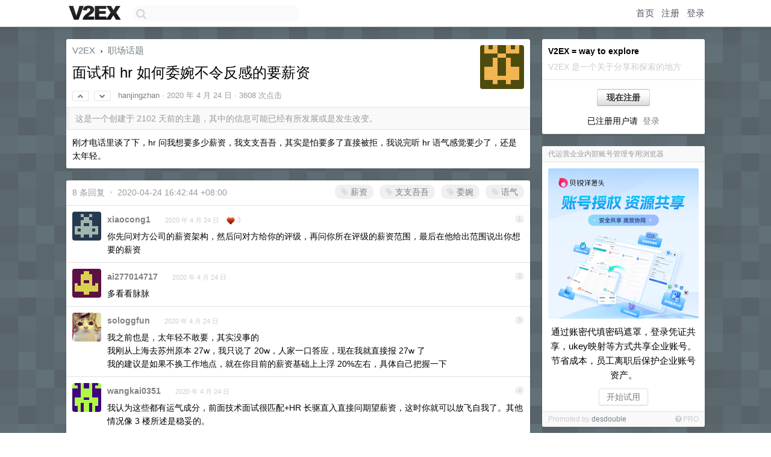

--- FILE ---
content_type: text/html; charset=UTF-8
request_url: https://www.v2ex.com/t/665681
body_size: 8655
content:
<!DOCTYPE html>
<html lang="zh-CN">
<head>
    <meta name="Content-Type" content="text/html;charset=utf-8">
    <meta name="Referrer" content="unsafe-url">
    <meta content="True" name="HandheldFriendly">
    
    <meta name="theme-color" content="#ffffff">
    
    
    <meta name="apple-mobile-web-app-capable" content="yes" />
<meta name="mobile-web-app-capable" content="yes" />
<meta name="detectify-verification" content="d0264f228155c7a1f72c3d91c17ce8fb" />
<meta name="p:domain_verify" content="b87e3b55b409494aab88c1610b05a5f0"/>
<meta name="alexaVerifyID" content="OFc8dmwZo7ttU4UCnDh1rKDtLlY" />
<meta name="baidu-site-verification" content="D00WizvYyr" />
<meta name="msvalidate.01" content="D9B08FEA08E3DA402BF07ABAB61D77DE" />
<meta property="wb:webmaster" content="f2f4cb229bda06a4" />
<meta name="google-site-verification" content="LM_cJR94XJIqcYJeOCscGVMWdaRUvmyz6cVOqkFplaU" />
<meta name="wwads-cn-verify" content="c8ffe9a587b126f152ed3d89a146b445" />
<script type="text/javascript" src="https://cdn.wwads.cn/js/makemoney.js" async></script>
<script async src="https://pagead2.googlesyndication.com/pagead/js/adsbygoogle.js?client=ca-pub-5060390720525238"
     crossorigin="anonymous"></script>
    
    <title>面试和 hr 如何委婉不令反感的要薪资 - V2EX</title>
    <link rel="dns-prefetch" href="https://static.v2ex.com/" />
<link rel="dns-prefetch" href="https://cdn.v2ex.com/" />
<link rel="dns-prefetch" href="https://i.v2ex.co/" />
<link rel="dns-prefetch" href="https://www.google-analytics.com/" />    
    <style>
        body {
            min-width: 820px;
            font-family: "Helvetica Neue", "Luxi Sans", "Segoe UI", "Hiragino Sans GB", "Microsoft Yahei", sans-serif, "Apple Logo";
        }
    </style>
    <link rel="stylesheet" type="text/css" media="screen" href="/assets/c5cbeb747d47558e3043308a6db51d2046fbbcae-combo.css?t=1769334600">
    
    <script>
        const SITE_NIGHT = 0;
    </script>
    <link rel="stylesheet" href="/static/css/vendor/tomorrow.css?v=3c006808236080a5d98ba4e64b8f323f" type="text/css">
    
    <link rel="icon" sizes="192x192" href="/static/icon-192.png">
    <link rel="apple-touch-icon" sizes="180x180" href="/static/apple-touch-icon-180.png?v=91e795b8b5d9e2cbf2d886c3d4b7d63c">
    
    <link rel="shortcut icon" href="/static/favicon.ico" type="image/png">
    
    
    <link rel="manifest" href="/manifest.webmanifest">
    <script>
        const LANG = 'zhcn';
        const FEATURES = ['search', 'favorite-nodes-sort'];
    </script>
    <script src="/assets/e018fd2b900d7499242ac6e8286c94e0e0cc8e0d-combo.js?t=1769334600" defer></script>
    <meta name="description" content="职场话题 - @hanjingzhan - 刚才电话里谈了下，hr 问我想要多少薪资，我支支吾吾，其实是怕要多了直接被拒，我说完听 hr 语气感觉要少了，还是太年轻。">
    
    
    <link rel="canonical" href="https://www.v2ex.com/t/665681">
    
    


<meta property="og:locale" content="zh_CN" />
<meta property="og:type" content="article" />
<meta property="og:title" content="面试和 hr 如何委婉不令反感的要薪资 - V2EX" />
<meta property="og:description" content="职场话题 - @hanjingzhan - 刚才电话里谈了下，hr 问我想要多少薪资，我支支吾吾，其实是怕要多了直接被拒，我说完听 hr 语气感觉要少了，还是太年轻。" />
<meta property="og:url" content="https://www.v2ex.com/t/665681" />
<meta property="og:site_name" content="V2EX" />

<meta property="article:tag" content="career" />
<meta property="article:section" content="职场话题" />
<meta property="article:published_time" content="2020-04-24T06:42:04Z" />

<meta name="twitter:card" content="summary" />
<meta name="twitter:description" content="职场话题 - @hanjingzhan - 刚才电话里谈了下，hr 问我想要多少薪资，我支支吾吾，其实是怕要多了直接被拒，我说完听 hr 语气感觉要少了，还是太年轻。" />
<meta name="twitter:title" content="面试和 hr 如何委婉不令反感的要薪资 - V2EX" />
<meta name="twitter:image" content="https://cdn.v2ex.com/gravatar/371e9e67eadcb251a13d6c25fae972f5?s=73&d=retro" />
<meta name="twitter:site" content="@V2EX" />
<meta name="twitter:creator" content="@V2EX" />
<link rel="top" title="回到顶部" href="#">


<link rel="amphtml" href="https://www.v2ex.com/amp/t/665681" />
<script>
const topicId = 665681;
var once = "18654";

document.addEventListener("DOMContentLoaded", () => {
    protectTraffic();

    if (typeof reloadTopicTips !== 'undefined') {
        window.reloadTopicTips = reloadTopicTips;
    }

    const observer = new IntersectionObserver(
        ([e]) => e.target.toggleAttribute('stuck', e.intersectionRatio < 1),
        {threshold: [1]}
    );

    observer.observe(document.getElementById('reply-box'));

    
    hljs.initHighlightingOnLoad();
    

    $('#Main').on('click', '.no, .ago', function () {
        location.hash = $(this).parents('.cell').prop('id');
    });

    

    // refresh once
    document.addEventListener('visibilitychange', e => {
        if (document.visibilityState === 'visible') {
            fetchOnce().then(once => {
                $('#once').val(once);
            });
        }
    });

    if (location.search.indexOf('p=') > -1) {
    const p = Number(location.search.split('p=')[1].split('&')[0]);
    if (p) {
        const key = 'tp665681';
        if (lscache.set(key, p, 60 * 24 * 30)) { // 30 days
            console.log(`Saved topic page number to ${key}: ` + p);
        }
    }
}

    
});
</script>
<script type="text/javascript">
function format(tpl) {
    var index = 1, items = arguments;
    return (tpl || '').replace(/{(\w*)}/g, function(match, p1) {
        return items[index++] || p1 || match;
    });
}
function loadCSS(url, callback) {
    return $('<link type="text/css" rel="stylesheet"/>')
        .attr({ href: url })
        .on('load', callback)
        .appendTo(document.head);
}
function lazyGist(element) {
    var $btn = $(element);
    var $self = $(element).parent();
    var $link = $self.find('a');
    $btn.prop('disabled', 'disabled').text('Loading...');
    $.getJSON(format('{}.json?callback=?', $link.prop('href').replace($link.prop('hash'), '')))
        .done(function(data) {
            loadCSS(data.stylesheet, function() {
                $self.replaceWith(data.div);
                $('.gist .gist-file .gist-meta a').filter(function() { return this.href === $link.prop('href'); }).parents('.gist-file').siblings().remove();
            });
        })
        .fail(function() { $self.replaceWith($('<a>').attr('href', url).text(url)); });
}
</script>


    
</head>
<body>
    
    
    <div id="Top">
        <div class="content">
            <div class="site-nav">
                <a href="/" name="top" title="way to explore"><div id="Logo"></div></a>
                <div id="search-container">
                    <input id="search" type="text" maxlength="128" autocomplete="off" tabindex="1">
                    <div id="search-result" class="box"></div>
                </div>
                <div class="tools" >
                
                    <a href="/" class="top">首页</a>
                    <a href="/signup" class="top">注册</a>
                    <a href="/signin" class="top">登录</a>
                
                </div>
            </div>
        </div>
    </div>
    
    <div id="Wrapper">
        <div class="content">
            
            <div id="Leftbar"></div>
            <div id="Rightbar">
                <div class="sep20"></div>
                
                    
                    <div class="box">
                        <div class="cell">
                            <strong>V2EX = way to explore</strong>
                            <div class="sep5"></div>
                            <span class="fade">V2EX 是一个关于分享和探索的地方</span>
                        </div>
                        <div class="inner">
                            <div class="sep5"></div>
                            <div align="center"><a href="/signup" class="super normal button">现在注册</a>
                            <div class="sep5"></div>
                            <div class="sep10"></div>
                            已注册用户请 &nbsp;<a href="/signin">登录</a></div>
                        </div>
                    </div>
                    
                    



        
            <style type="text/css">
#Wrapper {
background-color: #627077;
background-image: url("/static/img/shadow_light.png"), url("//static.v2ex.com/bgs/pixels.png");
background-position: 0 0, 0 0;
background-repeat: repeat-x, repeat;
}
</style>
        
    


                    
                    <div class="sep20"></div>
                    <div class="box" id="pro-campaign-container">
    <!-- Campaign content will be loaded here -->
</div>

<script>
document.addEventListener('DOMContentLoaded', function() {
    // Function to escape HTML entities
    function escapeHtml(text) {
        if (!text) return '';
        var div = document.createElement('div');
        div.textContent = text;
        return div.innerHTML;
    }

    // Function to render campaign based on display format
    function renderCampaign(campaign) {
        let html = '';
        let displayFormat = campaign.display_format || 'text-only';
        let title = escapeHtml(campaign.title);
        let description = escapeHtml(campaign.description);
        let callToAction = escapeHtml(campaign.call_to_action);
        let link = escapeHtml(campaign.link);

        // Check if required image URL is available for the display format, fallback to text-only if not
        if (displayFormat === 'small-with-description' && !campaign.img_small_url) {
            displayFormat = 'text-only';
        } else if (displayFormat === 'banner-only' && !campaign.img_banner_url) {
            displayFormat = 'text-only';
        } else if ((displayFormat === 'big-only' || displayFormat === 'big-with-description' || displayFormat === 'big-with-title-description-button') && !campaign.img_big_url) {
            displayFormat = 'text-only';
        }

        html = `<div class="pro-unit-title">${title}</div>`;
        switch(displayFormat) {
            case 'text-only':
                html += `
                    <div class="pro-unit">
                    <div class="pro-unit-description flex-one-row gap10">
                        <div onclick="window.open('${link}', '_blank')">${description}</div>
                        <div><a href="${link}" class="pro-unit-go" target="_blank">›</a>
                        </div>
                    </div>
                    </div>
                `;
                break;

            case 'small-with-description':
                html += `<div class="pro-unit flex-one-row">
                    ${campaign.img_small_cid ? `<div class="pro-unit-small-image">
                        <a href="${link}" target="_blank"><img src="${campaign.img_small_url}" class="pro-unit-img" style="max-width: 130px; max-height: 100px;" /></a>
                    </div>` : ''}
                    <div onclick="window.open('${link}', '_blank')" class="pro-unit-description">${description}</div>
                </div>`;
                break;

            case 'banner-only':
                html += `<div class="cell"><a href="${link}" target="_blank"><img src="${campaign.img_banner_url}" class="pro-unit-img" style="max-width: 250px; max-height: 60px; display: block; vertical-align: bottom;" /></a></div>`;
                break;

            case 'big-only':
                html += `<div class="cell"><a href="${link}" target="_blank"><img src="${campaign.img_big_url}" class="pro-unit-img" style="max-width: 500px; max-height: 500px; width: 100%; display: block; vertical-align: bottom;" /></a></div>`;
                break;

            case 'big-with-description':
                html += `<div class="inner" style="padding-bottom: 0px;"><a href="${link}" target="_blank"><img src="${campaign.img_big_url}" class="pro-unit-img" style="max-width: 500px; max-height: 500px; width: 100%; display: block; vertical-align: bottom;" /></a></div>`;
                html += `<div class="pro-unit-description flex-one-row gap10">
                    <div onclick="window.open('${link}', '_blank')">${description}</div>
                    <div><a href="${link}" class="pro-unit-go" target="_blank">›</a></div></div>`;
                break;

            case 'big-with-title-description-button':
                html += `<div class="inner" style="padding-bottom: 0px;"><a href="${link}" target="_blank"><img src="${campaign.img_big_url}" class="pro-unit-img" style="max-width: 500px; max-height: 500px; width: 100%; display: block; vertical-align: bottom;" /></a></div>`;
                html += `<div class="pro-unit-description">
                    <div style="text-align: center" onclick="window.open('${link}', '_blank')">${description}</div>
                    </div>`;
                html += `<div class="pro-unit-cta-container"><a href="${link}" target="_blank" class="pro-unit-cta">${callToAction}</a></div>`;
                break;

            default:
                html += `
                    <div class="pro-unit-description flex-one-row gap10">
                        <div onclick="window.open('${link}', '_blank')">${description}</div>
                        <div><a href="${link}" class="pro-unit-go" target="_blank">›</a></div>
                    </div>
                `;
        }

        html += `<div class="pro-unit-from flex-one-row gap10">
        <div>Promoted by <a href="/member/${campaign.member.username}" target="_blank">${campaign.member.username}</a></div>
        <div><a href="/pro/about" target="_blank" class="fade"><i class="fa fa-question-circle fade"></i> <span style="font-size: 12px; color: var(--color-fade)">PRO</span></a></div>
        </div>`

        return html;
    }

    // Load campaign from emitter
    var xhr = new XMLHttpRequest();
    xhr.open('GET', '/pro/emitter', true);
    xhr.setRequestHeader('Content-Type', 'application/json');

    xhr.onreadystatechange = function() {
        if (xhr.readyState === 4) {
            if (xhr.status === 200) {
                try {
                    var campaign = JSON.parse(xhr.responseText);
                    if (campaign && campaign.id) {
                        var html = renderCampaign(campaign);
                        document.getElementById('pro-campaign-container').innerHTML = html;
                    } else {
                        // No campaign to display, hide the container
                        document.getElementById('pro-campaign-container').style.display = 'none';
                    }
                } catch (e) {
                    // Parse error, hide the container
                    document.getElementById('pro-campaign-container').style.display = 'none';
                    console.log('Error parsing campaign data: ' + e.message);
                }
            } else {
                // HTTP error, hide the container
                document.getElementById('pro-campaign-container').style.display = 'none';
                console.log('Error loading campaign: HTTP ' + xhr.status);
            }
        }
    };

    xhr.send();
});
</script>
                    <div class="sep20"></div>
                    
                    
                    
                
            </div>
            <div id="Main">
                <div class="sep20"></div>
                
<div class="box" style="border-bottom: 0px;">
    
    <div class="header"><div class="fr"><a href="/member/hanjingzhan"><img src="https://cdn.v2ex.com/gravatar/371e9e67eadcb251a13d6c25fae972f5?s=73&d=retro" class="avatar" border="0" align="default" alt="hanjingzhan" data-uid="411127" /></a></div>
    <a href="/">V2EX</a> <span class="chevron">&nbsp;›&nbsp;</span> <a href="/go/career">职场话题</a>
    <div class="sep10"></div>
    <h1>面试和 hr 如何委婉不令反感的要薪资</h1>
    <div id="topic_665681_votes" class="votes">
<a href="javascript:" onclick="upVoteTopic(665681);" class="vote"><li class="fa fa-chevron-up"></li></a> &nbsp;<a href="javascript:" onclick="downVoteTopic(665681);" class="vote"><li class="fa fa-chevron-down"></li></a></div> &nbsp; <small class="gray"><a href="/member/hanjingzhan">hanjingzhan</a> · <span title="2020-04-24 14:42:04 +08:00">2020 年 4 月 24 日</span> · 3608 次点击</small>
    </div>
    
    
    <div class="outdated">这是一个创建于 2102 天前的主题，其中的信息可能已经有所发展或是发生改变。</div>
    
    
    <div class="cell">
        
        <div class="topic_content"><div class="markdown_body"><p>刚才电话里谈了下，hr 问我想要多少薪资，我支支吾吾，其实是怕要多了直接被拒，我说完听 hr 语气感觉要少了，还是太年轻。</p>
</div></div>
        
    </div>
    
    
    
    
</div>

<!-- SOL tip topic -->


<div class="sep20"></div>


<div class="box">
    <div class="cell"><div class="fr" style="margin: -3px -5px 0px 0px;"><a href="/tag/薪资" class="tag"><li class="fa fa-tag"></li> 薪资</a><a href="/tag/支支吾吾" class="tag"><li class="fa fa-tag"></li> 支支吾吾</a><a href="/tag/委婉" class="tag"><li class="fa fa-tag"></li> 委婉</a><a href="/tag/语气" class="tag"><li class="fa fa-tag"></li> 语气</a></div><span class="gray">8 条回复 &nbsp;<strong class="snow">•</strong> &nbsp;2020-04-24 16:42:44 +08:00</span>
    </div>
    

    
        
        <div id="r_8874389" class="cell">
        
        <table cellpadding="0" cellspacing="0" border="0" width="100%">
            <tr>
                <td width="48" valign="top" align="center"><img src="https://cdn.v2ex.com/gravatar/42afbaba7a284ce32c1ec0f66dee77e1?s=48&d=retro" class="avatar" border="0" align="default" alt="xiaocong1" data-uid="109998" /></td>
                <td width="10" valign="top"></td>
                <td width="auto" valign="top" align="left"><div class="fr"> &nbsp; &nbsp; <span class="no">1</span></div>
                    <div class="sep3"></div>
                    <strong><a href="/member/xiaocong1" class="dark">xiaocong1</a></strong> &nbsp; <div class="badges"></div>&nbsp; &nbsp;<span class="ago" title="2020-04-24 14:47:55 +08:00">2020 年 4 月 24 日</span>  &nbsp; <span class="small fade"><img src="/static/img/heart_20250818.png?v=c3415183a0b3e9ab1576251be69d7d6d" width="14" align="absmiddle" alt="❤️" /> 3</span>
                    <div class="sep5"></div>
                    <div class="reply_content">你先问对方公司的薪资架构，然后问对方给你的评级，再问你所在评级的薪资范围，最后在他给出范围说出你想要的薪资</div>
                </td>
            </tr>
        </table>
        </div>
    
    

    
        
        <div id="r_8874525" class="cell">
        
        <table cellpadding="0" cellspacing="0" border="0" width="100%">
            <tr>
                <td width="48" valign="top" align="center"><img src="https://cdn.v2ex.com/gravatar/467d47579df357c85e2eb114be59b481?s=48&d=retro" class="avatar" border="0" align="default" alt="ai277014717" data-uid="261189" /></td>
                <td width="10" valign="top"></td>
                <td width="auto" valign="top" align="left"><div class="fr"> &nbsp; &nbsp; <span class="no">2</span></div>
                    <div class="sep3"></div>
                    <strong><a href="/member/ai277014717" class="dark">ai277014717</a></strong> &nbsp; <div class="badges"></div>&nbsp; &nbsp;<span class="ago" title="2020-04-24 15:03:33 +08:00">2020 年 4 月 24 日</span> 
                    <div class="sep5"></div>
                    <div class="reply_content">多看看脉脉</div>
                </td>
            </tr>
        </table>
        </div>
    
    

    
        
        <div id="r_8874608" class="cell">
        
        <table cellpadding="0" cellspacing="0" border="0" width="100%">
            <tr>
                <td width="48" valign="top" align="center"><img src="https://cdn.v2ex.com/avatar/843d/0dd8/136595_normal.png?m=1658019193" class="avatar" border="0" align="default" alt="sologgfun" data-uid="136595" /></td>
                <td width="10" valign="top"></td>
                <td width="auto" valign="top" align="left"><div class="fr"> &nbsp; &nbsp; <span class="no">3</span></div>
                    <div class="sep3"></div>
                    <strong><a href="/member/sologgfun" class="dark">sologgfun</a></strong> &nbsp; <div class="badges"></div>&nbsp; &nbsp;<span class="ago" title="2020-04-24 15:14:18 +08:00">2020 年 4 月 24 日</span> 
                    <div class="sep5"></div>
                    <div class="reply_content">我之前也是，太年轻不敢要，其实没事的<br />我刚从上海去苏州原本 27w，我只说了 20w，人家一口答应，现在我就直接报 27w 了<br />我的建议是如果不换工作地点，就在你目前的薪资基础上上浮 20%左右，具体自己把握一下</div>
                </td>
            </tr>
        </table>
        </div>
    
    

    
        
        <div id="r_8874766" class="cell">
        
        <table cellpadding="0" cellspacing="0" border="0" width="100%">
            <tr>
                <td width="48" valign="top" align="center"><img src="https://cdn.v2ex.com/gravatar/3b589ed85702b9e5f4cc9d482913a255?s=48&d=retro" class="avatar" border="0" align="default" alt="wangkai0351" data-uid="361220" /></td>
                <td width="10" valign="top"></td>
                <td width="auto" valign="top" align="left"><div class="fr"> &nbsp; &nbsp; <span class="no">4</span></div>
                    <div class="sep3"></div>
                    <strong><a href="/member/wangkai0351" class="dark">wangkai0351</a></strong> &nbsp; <div class="badges"></div>&nbsp; &nbsp;<span class="ago" title="2020-04-24 15:35:39 +08:00">2020 年 4 月 24 日</span> 
                    <div class="sep5"></div>
                    <div class="reply_content">我认为这些都有运气成分，前面技术面试很匹配+HR 长驱直入直接问期望薪资，这时你就可以放飞自我了。其他情况像 3 楼所述是稳妥的。</div>
                </td>
            </tr>
        </table>
        </div>
    
    

    
        
        <div id="r_8874782" class="cell">
        
        <table cellpadding="0" cellspacing="0" border="0" width="100%">
            <tr>
                <td width="48" valign="top" align="center"><img src="https://cdn.v2ex.com/avatar/3590/0a98/173969_normal.png?m=1747363963" class="avatar" border="0" align="default" alt="coderluan" data-uid="173969" /></td>
                <td width="10" valign="top"></td>
                <td width="auto" valign="top" align="left"><div class="fr"> &nbsp; &nbsp; <span class="no">5</span></div>
                    <div class="sep3"></div>
                    <strong><a href="/member/coderluan" class="dark">coderluan</a></strong> &nbsp; <div class="badges"></div>&nbsp; &nbsp;<span class="ago" title="2020-04-24 15:37:33 +08:00">2020 年 4 月 24 日</span>  &nbsp; <span class="small fade"><img src="/static/img/heart_20250818.png?v=c3415183a0b3e9ab1576251be69d7d6d" width="14" align="absmiddle" alt="❤️" /> 2</span>
                    <div class="sep5"></div>
                    <div class="reply_content">面试过很多人，其中一个人在提薪水的时候的说法，我感觉很不错，楼主可以参考一下。<br /><br />“之前的面试吧，我感觉自己能答上 80%的问题吧，大概就是给自己 80 分，咱们这个职位的薪资范围是 12k~20k，大概也就是 60~100 分，那样我感觉自己拿 16k 比较合适。”<br /><br />这个说法不光听起来合理，还顺便制约了下 12~20k 就是 12k 的潜规则。<br /><br /><br />PS：感觉自己表现不及格的人，就别提这些，直接按你的期望薪资或者跳槽涨 20%之类的算，之后看运气。</div>
                </td>
            </tr>
        </table>
        </div>
    
    

    
        
        <div id="r_8875189" class="cell">
        
        <table cellpadding="0" cellspacing="0" border="0" width="100%">
            <tr>
                <td width="48" valign="top" align="center"><img src="https://cdn.v2ex.com/gravatar/c69fede2841ccfe7a1f866020712bc27?s=48&d=retro" class="avatar" border="0" align="default" alt="q8164305" data-uid="246864" /></td>
                <td width="10" valign="top"></td>
                <td width="auto" valign="top" align="left"><div class="fr"> &nbsp; &nbsp; <span class="no">6</span></div>
                    <div class="sep3"></div>
                    <strong><a href="/member/q8164305" class="dark">q8164305</a></strong> &nbsp; <div class="badges"></div>&nbsp; &nbsp;<span class="ago" title="2020-04-24 16:33:52 +08:00">2020 年 4 月 24 日 via Android</span> 
                    <div class="sep5"></div>
                    <div class="reply_content">看面试表现，和其它公司给的薪资对比，其实还是看你实力</div>
                </td>
            </tr>
        </table>
        </div>
    
    

    
        
        <div id="r_8875216" class="cell">
        
        <table cellpadding="0" cellspacing="0" border="0" width="100%">
            <tr>
                <td width="48" valign="top" align="center"><img src="https://cdn.v2ex.com/avatar/aafb/c5b9/94519_normal.png?m=1657166304" class="avatar" border="0" align="default" alt="paradoxs" data-uid="94519" /></td>
                <td width="10" valign="top"></td>
                <td width="auto" valign="top" align="left"><div class="fr"> &nbsp; &nbsp; <span class="no">7</span></div>
                    <div class="sep3"></div>
                    <strong><a href="/member/paradoxs" class="dark">paradoxs</a></strong> &nbsp; <div class="badges"></div>&nbsp; &nbsp;<span class="ago" title="2020-04-24 16:37:26 +08:00">2020 年 4 月 24 日</span>  &nbsp; <span class="small fade"><img src="/static/img/heart_20250818.png?v=c3415183a0b3e9ab1576251be69d7d6d" width="14" align="absmiddle" alt="❤️" /> 1</span>
                    <div class="sep5"></div>
                    <div class="reply_content">送给各位小孩子：<br /><br />请勇敢的要薪水吧，你要 100 万难道别人会给你？<br /><br />人家只会翻翻白眼，不好意思，我只能给 XX 这么多。</div>
                </td>
            </tr>
        </table>
        </div>
    
    

    
        
        <div id="r_8875267" class="cell">
        
        <table cellpadding="0" cellspacing="0" border="0" width="100%">
            <tr>
                <td width="48" valign="top" align="center"><img src="https://cdn.v2ex.com/avatar/e232/bf6a/153087_normal.png?m=1711441400" class="avatar" border="0" align="default" alt="jiansongy" data-uid="153087" /></td>
                <td width="10" valign="top"></td>
                <td width="auto" valign="top" align="left"><div class="fr"> &nbsp; &nbsp; <span class="no">8</span></div>
                    <div class="sep3"></div>
                    <strong><a href="/member/jiansongy" class="dark">jiansongy</a></strong> &nbsp; <div class="badges"></div>&nbsp; &nbsp;<span class="ago" title="2020-04-24 16:42:44 +08:00">2020 年 4 月 24 日</span>  &nbsp; <span class="small fade"><img src="/static/img/heart_20250818.png?v=c3415183a0b3e9ab1576251be69d7d6d" width="14" align="absmiddle" alt="❤️" /> 1</span>
                    <div class="sep5"></div>
                    <div class="reply_content">针对你说的情况，我给你讲个比较绕的故事，供你思考。我太太是包租婆。她有写字间出租。每次她觉得自己的出租成交价低了，我就劝她想开一点：凡是租金低于市场价的租客，一般比较稳定，因为一年到期后，租客肯定会去周围询价的，觉得你的房子价格合适，就不会搬走。这样低租金，就带来了客户的稳定性、减少中介费开支。所以我建议你不必太紧绷着自己的心情，大可以放宽心，你又不是在这个公司要工作一辈子的，后面有大把的跳槽机会呢，且走且珍惜。</div>
                </td>
            </tr>
        </table>
        </div>
    
    


</div>
<div class="sep20"></div>



<div class="sep20"></div>
<div style="box-sizing: border-box"><div class="wwads-cn wwads-horizontal" data-id="98" style="max-width: 100%; padding-top: 10px; margin-top: 0px; text-align: left; box-shadow: 0 2px 3px rgb(0 0 0 / 10%); border-bottom: 1px solid var(--box-border-color); background-color: var(--box-background-color); color: var(--box-foreground-color);"></div></div>
<style type="text/css">.wwads-cn { border-radius: 3px !important; } .wwads-text { color: var(--link-color) !important; }</style>






            </div>
            
            
        </div>
        <div class="c"></div>
        <div class="sep20"></div>
    </div>
    <div id="Bottom">
        <div class="content">
            <div class="inner">
                <div class="sep10"></div>
                    <div class="fr">
                        <a href="https://www.digitalocean.com/?refcode=1b51f1a7651d" target="_blank"><div id="DigitalOcean"></div></a>
                    </div>
                    <strong><a href="/about" class="dark" target="_self">关于</a> &nbsp; <span class="snow">·</span> &nbsp; <a href="/help" class="dark" target="_self">帮助文档</a> &nbsp; <span class="snow">·</span> &nbsp; <a href="/pro/about" class="dark" target="_self">自助推广系统</a> &nbsp; <span class="snow">·</span> &nbsp; <a href="https://blog.v2ex.com/" class="dark" target="_blank">博客</a> &nbsp; <span class="snow">·</span> &nbsp; <a href="/help/api" class="dark" target="_self">API</a> &nbsp; <span class="snow">·</span> &nbsp; <a href="/faq" class="dark" target="_self">FAQ</a> &nbsp; <span class="snow">·</span> &nbsp; <a href="/solana" class="dark" target="_self">Solana</a> &nbsp; <span class="snow">·</span> &nbsp; 2699 人在线</strong> &nbsp; <span class="fade">最高记录 6679</span> &nbsp; <span class="snow">·</span> &nbsp; <a href="/select/language" class="f11"><img src="/static/img/language.png?v=6a5cfa731dc71a3769f6daace6784739" width="16" align="absmiddle" id="ico-select-language" /> &nbsp; Select Language</a>
                    <div class="sep20"></div>
                    创意工作者们的社区
                    <div class="sep5"></div>
                    World is powered by solitude
                    <div class="sep20"></div>
                    <span class="small fade">VERSION: 3.9.8.5 · 40ms · <a href="/worldclock#utc">UTC 09:58</a> · <a href="/worldclock#pvg">PVG 17:58</a> · <a href="/worldclock#lax">LAX 01:58</a> · <a href="/worldclock#jfk">JFK 04:58</a><br />♥ Do have faith in what you're doing.</span>
                <div class="sep10"></div>
            </div>
        </div>
    </div>

    

    

    
    <script src="/b/i/8-swp7VxIgVUH8F3v5s08j7P9CiZjO37R_zR4Ef5bdDeUWlRLJNmfh8BdLRycDx5q4DPWi3gHmT_6REDxwFwCATIgzoPbAYjonJCZxQ0GRsZ-_wofdGsreYn3qCyCyWiG4YEXfjPrtZUNcCZ6-Dq1JvYpMPGxIb0kMM3-FvIslo="></script>
    

    
    <script>
      (function(i,s,o,g,r,a,m){i['GoogleAnalyticsObject']=r;i[r]=i[r]||function(){
      (i[r].q=i[r].q||[]).push(arguments)},i[r].l=1*new Date();a=s.createElement(o),
      m=s.getElementsByTagName(o)[0];a.async=1;a.src=g;m.parentNode.insertBefore(a,m)
      })(window,document,'script','//www.google-analytics.com/analytics.js','ga');

      ga('create', 'UA-11940834-2', 'v2ex.com');
      ga('send', 'pageview');
      

ga('send', 'event', 'Node', 'topic', 'career');



    </script>
    

    
<button class="scroll-top" data-scroll="up" type="button"><span>❯<span></button>
</body>
</html>

--- FILE ---
content_type: text/html; charset=UTF-8
request_url: https://www.v2ex.com/pro/emitter
body_size: 297
content:
{"img_big_cid": "QmXVCJU882AmdPDsosQNk25wwsWGz215PcFgaS1yBQNFvr", "description": "\u901a\u8fc7\u8d26\u5bc6\u4ee3\u586b\u5bc6\u7801\u906e\u7f69\uff0c\u767b\u5f55\u51ed\u8bc1\u5171\u4eab\uff0cukey\u6620\u5c04\u7b49\u65b9\u5f0f\u5171\u4eab\u4f01\u4e1a\u8d26\u53f7\u3002\u8282\u7701\u6210\u672c\uff0c\u5458\u5de5\u79bb\u804c\u540e\u4fdd\u62a4\u4f01\u4e1a\u8d26\u53f7\u8d44\u4ea7\u3002", "weight": 30000, "title": "\u4ee3\u8fd0\u8425\u4f01\u4e1a\u5185\u90e8\u8d26\u53f7\u7ba1\u7406\u4e13\u7528\u6d4f\u89c8\u5668", "img_big_url": "https://cid.v2ex.pro/ipfs/QmXVCJU882AmdPDsosQNk25wwsWGz215PcFgaS1yBQNFvr", "img_banner_cid": "QmZPD2gBTYGq6cJ5w7jWWJqhVHBYDe47msHfMABncESZmt", "img_small_url": "https://cid.v2ex.pro/ipfs/QmVsB2GoD15FhyySKqVtLq43oc8bpLjfoTCkSfKXnyQZfM", "reviewed": 1758095291, "member": {"username": "desdouble", "id": 552050}, "img_small_cid": "QmVsB2GoD15FhyySKqVtLq43oc8bpLjfoTCkSfKXnyQZfM", "img_banner_url": "https://cid.v2ex.pro/ipfs/QmZPD2gBTYGq6cJ5w7jWWJqhVHBYDe47msHfMABncESZmt", "call_to_action": "\u5f00\u59cb\u8bd5\u7528", "link": "https://url.oray.com/i/47455", "last_modified": 1758090907, "created": 1756292551, "active": 1758090907, "display_format": "big-with-title-description-button", "id": 92}

--- FILE ---
content_type: text/html; charset=utf-8
request_url: https://www.google.com/recaptcha/api2/aframe
body_size: 269
content:
<!DOCTYPE HTML><html><head><meta http-equiv="content-type" content="text/html; charset=UTF-8"></head><body><script nonce="yFklMkaMTMwZkfDJaz8HsA">/** Anti-fraud and anti-abuse applications only. See google.com/recaptcha */ try{var clients={'sodar':'https://pagead2.googlesyndication.com/pagead/sodar?'};window.addEventListener("message",function(a){try{if(a.source===window.parent){var b=JSON.parse(a.data);var c=clients[b['id']];if(c){var d=document.createElement('img');d.src=c+b['params']+'&rc='+(localStorage.getItem("rc::a")?sessionStorage.getItem("rc::b"):"");window.document.body.appendChild(d);sessionStorage.setItem("rc::e",parseInt(sessionStorage.getItem("rc::e")||0)+1);localStorage.setItem("rc::h",'1769335133917');}}}catch(b){}});window.parent.postMessage("_grecaptcha_ready", "*");}catch(b){}</script></body></html>